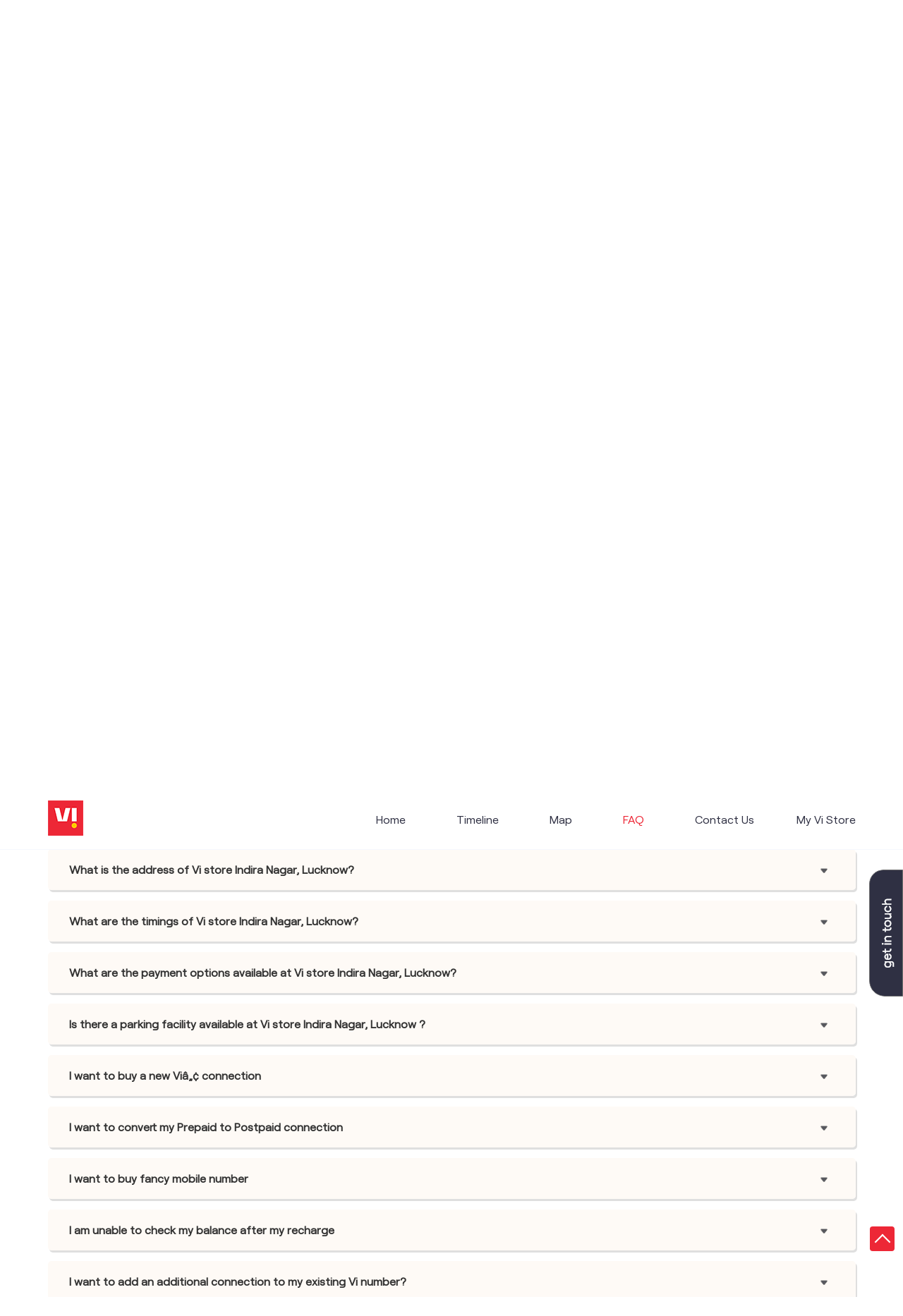

--- FILE ---
content_type: text/html; charset=UTF-8
request_url: https://stores.myvi.in/vi-vodafone-idea-store-vi-store-bhootnath-telecommunications-service-provider-indira-nagar-lucknow-135363/page/faq
body_size: 10461
content:

<!DOCTYPE html><html lang="en"> <head prefix="og: http://ogp.me/ns# fb: http://ogp.me/ns/fb# article: http://ogp.me/ns/article#"> <script> window.SIdataLayer = [{ 'virtualPagePath': '/storefaqs/vi-vodafone-idea-store-vi-store-bhootnath-telecommunications-service-provider-indira-nagar-lucknow-135363?&%3D%3D&&&v=1.123' }]; </script> <script> !function(a, b, c, d, e){a[d] = a[d] || [], a[d].push({"gtm.start":(new Date).getTime(), event:"gtm.js"}); var f = b.getElementsByTagName(c)[0], g = b.createElement(c), h = "dataLayer" != d?"&l=" + d:""; g.async = !0, g.src = "https://www.googletagmanager.com/gtm.js?id=" + e + h, f.parentNode.insertBefore(g, f)}(window, document, "script", "SIdataLayer", "GTM-WCVRQMW"); </script> <meta http-equiv="X-UA-Compatible" content="IE=edge" ><meta name="revisit-after" content="1 days" ><meta name="robots" content="index, follow" ><meta name="googlebot" content="index, follow" ><meta name="rating" content="general" ><meta name="resource-type" content="text/html" ><meta name="copyright" content="© Copyright " ><meta name="distribution" content="Global" ><meta http-equiv="Content-Type" content="text/html; charset=UTF-8" ><link rel="shortcut icon" type="image/png" href="https://cdn4.singleinterface.com/files/outlet/fav_icon/127902/vi_fav_icon_1_png.png" ><link rel="icon" type="image/png" href="https://cdn4.singleinterface.com/files/outlet/fav_icon/127902/vi_fav_icon_1_png.png" ><meta name="Author" content="https://stores.myvi.in/" ><meta name="Created By" content="Vodafone Idea Limited" > <meta name="viewport" content="width=device-width, initial-scale=1.0, minimum-scale=1.0, user-scalable=yes"><title>Vodafone Idea Limited, Indira Nagar | Questions & Answers</title><meta name="description" content="Find the list of Questions &amp; Answers which belongs to Vi - Vodafone Idea Store, Indira Nagar" ><meta name="keywords" content="Vodafone Idea Limited Address, Vodafone Idea Limited location, Vodafone Idea Limited contact, Vodafone Idea Limited phone number, Vodafone Idea Limited Direction, Vodafone Idea Limited Store, Vodafone Idea Limited website,Telecommunications Service Provider,Mobile Network Operator,Internet Service Provider,Telephone Company,Telecommunications Contractor" > <meta name="geo.position" content="26.875951; 80.9838301" > <meta name="geo.placename" content="Vodafone Idea Limited, Indira Nagar, Lucknow" ><meta property="og:url" content="https://stores.myvi.in/vi-vodafone-idea-store-vi-store-bhootnath-telecommunications-service-provider-indira-nagar-lucknow-135363/page/faq" ><meta property="og:type" content="article" ><meta property="fb:app_id" content="776354105718345" ><meta property="og:title" content="Vodafone Idea Limited, Indira Nagar | Questions &amp; Answers" ><meta property="twitter:title" content="Vodafone Idea Limited, Indira Nagar | Questions &amp; Answers" > <meta property="og:description" content="Find the list of Questions &amp; Answers which belongs to Vi - Vodafone Idea Store, Indira Nagar" ><meta name="twitter:description" content="Find the list of Questions &amp; Answers which belongs to Vi - Vodafone Idea Store, Indira Nagar"><meta http-equiv="x-dns-prefetch-control" content="on"><link href="https://stores.myvi.in/" rel="dns-prefetch" ><link href="//cdn4.singleinterface.com" rel="dns-prefetch" ><link href="//cdn5.singleinterface.com" rel="dns-prefetch" ><link href="//cdn6.singleinterface.com" rel="dns-prefetch" ><link href="//maxcdn.bootstrapcdn.com" rel="dns-prefetch" ><link href="//www.google-analytics.com" rel="dns-prefetch" ><link href="//www.singleinterface.com" rel="dns-prefetch" ><link href="//graph.facebook.com" rel="dns-prefetch" ><link href="//fbexternal-a.akamaihd.net" rel="dns-prefetch" ><link href="//csi.gstatic.com" rel="dns-prefetch" ><link href="//fonts.googleapis.com" rel="dns-prefetch" ><link href="//maps.googleapis.com" rel="dns-prefetch" ><link href="//maps.gstatic.com" rel="dns-prefetch" ><link href="//stores.myvi.in" rel="dns-prefetch" > <!-- <link rel="alternate" hreflang="" href="" > --> <!-- <link rel="alternate" hreflang="" href="" > --> <link rel="canonical" href="https://stores.myvi.in/vi-vodafone-idea-store-vi-store-bhootnath-telecommunications-service-provider-indira-nagar-lucknow-135363/page/faq" ><style> img{ width: auto; height: auto; }</style> <link rel="stylesheet" href="https://stores.myvi.in/VendorpageTheme/Enterprise/EThemeForMasterPro/css/bootstrap.min.css?v=7.22" > <link rel="stylesheet" href="https://stores.myvi.in/VendorpageTheme/Enterprise/EThemeForMasterPro/css/slick.min.css?v=7.22" media="print" onload="this.media='all'"> <link rel="stylesheet" href="https://stores.myvi.in/VendorpageTheme/Enterprise/EThemeForViUpdated/css/common.min.css?v=7.22" > <link rel="preload" as="image" href="https://cdn4.singleinterface.com/files/outlet/outlet_facebook_images/outlet_cover_photo/127902/vi_Banner_25_09_23_11_31_05_jpg.jpg"> </head> <body class="faqs ethemeforviupdated"> <input type="hidden" name="data[cache_version]" id="id_cache_version"><nav class="navbar"> <div class="container"> <div class="navbar-header"> <a class="navbar-brand track_logo_event" target="_self" href="https://stores.myvi.in/" title="Vodafone Idea Limited" data-event-click-text="logo" onclick="clickEventGa('faqs', 'brand_website', '135363')"> <img src="https://cdn4.singleinterface.com/files/outlet/logo/127902/vi_logo_1_png.png" alt="Vi - Vodafone Idea Store, Indira Nagar" data-track-event-name="logo" data-track-event-click="Logo click" width=50 height=50 > </a> </div> <div class="mobile-trigger"> <span class="toggle"></span> </div> <div class="navbar-right nav-groups"> <div class="menu-toggle"> <span class="menu-close"></span> </div> <ul class="navber-links"> <li class="nav-item"> <a class=" nav-link" href="https://stores.myvi.in/vi-vodafone-idea-store-vi-store-bhootnath-telecommunications-service-provider-indira-nagar-lucknow-135363/Home"> <span>Home</span> </a> </li> <li class="nav-item"> <a class=" nav-link" href="https://stores.myvi.in/vi-vodafone-idea-store-vi-store-bhootnath-telecommunications-service-provider-indira-nagar-lucknow-135363/Timeline"> <span>Timeline</span> </a> </li> <li class="nav-item"> <a class = "nav-link " href="https://stores.myvi.in/vi-vodafone-idea-store-vi-store-bhootnath-telecommunications-service-provider-indira-nagar-lucknow-135363/Map"> <span>Map</span> </a> </li> <li class="nav-item"> <a class="nav-link active" href="https://stores.myvi.in/vi-vodafone-idea-store-vi-store-bhootnath-telecommunications-service-provider-indira-nagar-lucknow-135363/page/faq"> <span>FAQ</span> </a> </li> <li class="nav-item"> <a class="nav-link " href="https://stores.myvi.in/vi-vodafone-idea-store-vi-store-bhootnath-telecommunications-service-provider-indira-nagar-lucknow-135363/Contact-Us"> <span>Contact Us</span> </a> </li> <!-- more menu --> </ul> <ul class="nav-right"> <li class="nav-item"> <a class = "nav-link" href="https://stores.myvi.in/?lat=26.875951&long=80.9838301" title="My Vi Store" onclick="clickEventGa('faqs', 'storelocator', '135363')"> <span class="sprite-icon social-icon nearby"></span> <span>My Vi Store</span></a> </li> </ul> </div> </div></nav><main> <div class="breadcrumb-wrapper header-breadcrumb"> <div class="container"> <div class="row"> <div class="col-md-12"> <ol id="breadcrumb" class="list-unstyled breadcrumb"> <li class="breadcrumb-item"> <a class="ga-id breadcrumb_text_class" href="https://stores.myvi.in/?lat=26.875951&long=80.9838301" title="Vi (Vodafone Idea) Stores near me" data-page-name="faqs" data-ga-type="storelocator" data-outlet-id="135363" onclick="clickEventGa('faqs', 'bd_storelocator', '135363')"> <span>Vi (Vodafone Idea) Stores near me</span> </a> </li> <li class="breadcrumb-item"> <a data-page-name="faqs" title="Vi (Vodafone Idea) Stores in Uttar Pradesh" data-ga-type="state" data-outlet-id="135363" class="state-link ga-id breadcrumb_text_class" onclick="clickEventGa('faqs', 'bd_state', '135363')" href="https://stores.myvi.in/location/uttar-pradesh"> <span>Vi (Vodafone Idea) Stores in Uttar Pradesh</span> </a> </li> <li class="breadcrumb-item"> <a data-page-name="faqs" title="Vi (Vodafone Idea) Stores in Lucknow" data-ga-type="city" data-outlet-id="135363" class="state-link ga-id breadcrumb_text_class" onclick="clickEventGa('faqs', 'bd_city', '135363')" href="https://stores.myvi.in/location/uttar-pradesh/lucknow"> <span>Vi (Vodafone Idea) Stores in Lucknow</span> </a> </li> <li class="breadcrumb-item active" aria-current="page"> <span>Vi (Vodafone Idea) Stores in Indira Nagar</span> </li> </ol> </div> </div> </div></div> <div class="container intro-section"> <div class="row"> <div class="col-md-6 col-block"> <input type="hidden" id="prv" value="https://stores.myvi.in/VendorpageTheme/Enterprise/EThemeForViUpdated/images/prevew.png" ><input type="hidden" id="nx" value="https://stores.myvi.in/VendorpageTheme/Enterprise/EThemeForViUpdated/images/next.png" ><div style="display: none;"> <span>26.875951</span> <span>80.9838301</span></div> <div class="intro"> <div class="card"> <h1 class="card-header heading" id="speakableIntro" title="Vodafone Idea Limited - Indira Nagar, Lucknow"> Vi - Vodafone Idea Store </h1> <div class="card-body" id="speakableIntroContent"> <ul class="list-unstyled info-group"> <li class="info-card info-business"> <span class="info-icon"> <span class="sprite-icon intro-icon icn-business"></span> </span> <div class="info-text"> <span> Vi Store Bhootnath</span> </div> </li> <li class="intro-rating info-card"> <div class="card rating-card "> <div class="card-header"> <h3 class="sub-heading"> <span class="sprite-icon service-icon icn-rating"></span> <span class="title">Store Ratings</span> </h3> </div> <div class="card-body"> <ul class="list-unstyled rating"> <li><span class="rating-star rating_full"></span></li><li><span class="rating-star rating_full"></span></li><li><span class="rating-star rating_full"></span></li><li><span class="rating-star rating_full"></span></li><li><span class="rating-star rating_empty"></span></li> <li><span class="rating_text">4.1</span></li> </ul> </div> </div> <div class="review-action"> <a class="btn" href="https://search.google.com/local/reviews?placeid=ChIJ_8KrIQpYmTkRq0PbPKc9Pqs" target="_blank" title="View all reviews on our Google Plus page" onclick="clickEventGa('faqs', 'view_all_review', '135363')">Read Reviews</a> </div> </li> <li class="info-card info-address"> <span class="info-icon"> <span class="sprite-icon intro-icon icn-address"></span> </span> <div class="info-text"> <span>No B1002, Bhoothnath Market, B Block</span><br><span><span>Indira Nagar</span></span><br><span class='merge-in-next'><span>Lucknow</span><span> - </span><span>226016</span></span> </div> </li> <li class="info-card info-landmark"> <span class="info-icon"> <span class="sprite-icon intro-icon icn-landmark"></span> </span> <div class="info-text manage-space"> Opposite Tanishq Showroom </div> </li> <li class="info-card call-us"> <span class="info-icon"> <span class="sprite-icon intro-icon icn-phone"></span> </span> <div class="info-text"> <a href="tel:+918879149349" onclick="clickEventGa('faqs', 'click_to_call', '135363')"> +918879149349 </a> </div> </li> <li class="info-card info-card-timing"> <span class="info-icon"> <span class="sprite-icon intro-icon icn-time"></span> </span> <ul class="info-text list-unstyled"> <li class="store-clock intro-hours dropdown "> <span class="time_open arrow-btn">Opens at 10:00 AM</span> <ul class="dropdown-list"> <li> <span class="first-text">Thu</span> <span class="info-text">10:00 AM - 08:00 PM</span> </li> <li> <span class="first-text">Fri</span> <span class="info-text">10:00 AM - 08:00 PM</span> </li> <li> <span class="first-text">Sat</span> <span class="info-text">10:00 AM - 08:00 PM</span> </li> <li> <span class="first-text">Sun</span> <span class="info-text closed_outlet">Closed</span> </li> </ul> </li> </ul> </li> <li class="info-card cot-st"> <span class="info-icon"> <span class="sprite-icon intro-icon icn-main-cot"></span> </span> <div class="category-services info-text"> <div class="intro-services one"> <span class="sprite-icon icon-service"></span> <span> Vi Store </span> </div> </div> </li> <li class="info-card call-direction"> <a href="tel:+918879149349" class="action-call action-icon" onclick="clickEventGa('faqs', 'click_to_call', '135363')"> <span class="sprite-icon cta-phone"></span> <span>Call</span> </a> <a href="https://maps.google.com/maps?cid=12339367817531573163" target="_blank" class="action-direction action-icon" onclick="clickEventGa('faqs', 'directions', '135363')"> <span class="sprite-icon cta-direction"></span> <span>Get Directions</span> </a> </li> </ul></div></div></div> </div> <div class="col-md-6 col-block"> <div class="store-information"> <div class="panel-group" id="storeInfoPanel" role="tablist" aria-multiselectable="true"> <div class="panel panel-default"> <div class="panel-heading" id="panel1"> <h3 class="panel-title"> <a data-toggle="collapse" href="#storeInfo1" data-parent="#storeInfoPanel" aria-expanded="false" class="active collapsed"> Rating & Reviews </a> </h3> </div> <div id="storeInfo1" class="panel-collapse collapse active" role="tabpanel" data-parent="#storeInfoPanel"> <div class="panel-body"> <div class="card rating-card dyn_with_review"> <div class="card-body"> <div class="store-rating"> <ul class="list-unstyled rating"> <li><span class="rating_text">4.1</span></li> <li><span class="rating-star rating_full"></span></li><li><span class="rating-star rating_full"></span></li><li><span class="rating-star rating_full"></span></li><li><span class="rating-star rating_full"></span></li><li><span class="rating-star rating_empty"></span></li> </ul> <a class="btn float-right view-all" href="https://search.google.com/local/reviews?placeid=ChIJ_8KrIQpYmTkRq0PbPKc9Pqs" target="_blank" title="View all reviews on our Google Plus page">View All</a> </div> </div> </div> <ul class="list-unstyled review-list"> <li class="review-list-item"> <div class="store-review-info"> <div class="review-user"> Deepak Kavat </div> <ul class="list-unstyled rating"> <li><span class="rating-star rating_full"></span></li><li><span class="rating-star rating_full"></span></li><li><span class="rating-star rating_full"></span></li><li><span class="rating-star rating_full"></span></li><li><span class="rating-star rating_full"></span></li> </ul> <div class="review-time"> <span class="mini-heading">Posted on</span> <span class="posted-time">13-12-2025</span> </div> </div> <p class="rated-text">Nice</p> </li> <li class="review-list-item"> <div class="store-review-info"> <div class="review-user"> Pritam Yadav </div> <ul class="list-unstyled rating"> <li><span class="rating-star rating_full"></span></li><li><span class="rating-star rating_full"></span></li><li><span class="rating-star rating_full"></span></li><li><span class="rating-star rating_full"></span></li><li><span class="rating-star rating_full"></span></li> </ul> <div class="review-time"> <span class="mini-heading">Posted on</span> <span class="posted-time">02-12-2025</span> </div> </div> <p class="rated-text">I have great experience at store</p> </li> </ul> <div class="card reivew_card"> <div class="card-body review review-submit"> <ul class="list-unstyled"> <li class="review-action"> <a onclick="clickEventGa('faqs', 'submit_your_review', '135363')" class="btn btn-o-primary" title="Submit your review on our Google Plus page" target="_blank" href="https://search.google.com/local/writereview?placeid=ChIJ_8KrIQpYmTkRq0PbPKc9Pqs" data-track-event-click="Submit a Review">Submit a Review</a> </li> </ul> </div> </div> </div> </div> </div> <div class="panel panel-default"> <div class="panel-heading" id="panel2"> <h3 class="panel-title"> <a data-toggle="collapse" href="#storeInfo2" data-parent="#storeInfoPanel" aria-expanded="false" class="collapsed"> Parking Options </a> </h3> </div> <div id="storeInfo2" class="panel-collapse collapse" role="tabpanel" data-parent="#storeInfoPanel"> <div class="panel-body"> <div class="card parking-option about-card"> <div class="card-header"> <h3 class="sub-heading" id="speakableParkingOptions"> <span class="sprite-icon service-icon icn-parking"></span> <span class="title">Parking Options</span> </h3> </div> <div class="card-body" id="speakableParkingOptionsContent"> <ul class="list-unstyled service-list"> <li> <span class="list-icon"></span> <span class="list-text">Free parking on site</span> </li> </ul> </div> </div> </div> </div> </div> <div class="panel panel-default"> <div class="panel-heading" id="panel3"> <h3 class="panel-title"> <a data-toggle="collapse" href="#storeInfo3" data-parent="#storeInfoPanel" aria-expanded="false" class="collapsed"> Payment Methods </a> </h3> </div> <div id="storeInfo3" class="panel-collapse collapse" role="tabpanel" data-parent="#storeInfoPanel"> <div class="panel-body"> <div class="card payment-method about-card"> <div class="card-header"> <h3 class="sub-heading" id="speakablePaymentMethod"> <span class="sprite-icon service-icon icn-payment"></span> <span class="title">Payment Methods</span> </h3> </div> <div class="card-body" id="speakablePaymentMethodContent"> <ul class="list-unstyled service-list"> <li class="Cash"> <span class="list-icon"></span> <span class="list-text">Cash</span> </li> <li class="CreditCard"> <span class="list-icon"></span> <span class="list-text">Credit Card</span> </li> <li class="DebitCard"> <span class="list-icon"></span> <span class="list-text">Debit Card</span> </li> <li class="MasterCard"> <span class="list-icon"></span> <span class="list-text">Master Card</span> </li> <li class="Visa"> <span class="list-icon"></span> <span class="list-text">Visa</span> </li> </ul> </div> </div> </div> </div> </div> <div class="panel panel-default"> <div class="panel-heading" id="panel4"> <h3 class="panel-title"> <a data-toggle="collapse" href="#storeInfo4" data-parent="#storeInfoPanel" aria-expanded="false" class="collapsed"> Nearby Locality </a> </h3> </div> <div id="storeInfo4" class="panel-collapse collapse" role="tabpanel" data-parent="#storeInfoPanel"> <div class="panel-body"> <div class="card nearby-locality"> <div class="card-header"> <h3 class="sub-heading"> <span class="sprite-icon service-icon icn-nearby"></span> <span class="title">Nearby Locality</span> </h3> </div> <div class="card-body custom-tags"> <span class="badge badge-pill badge-light"> <a href="https://stores.myvi.in/?search=Church+Road%2C+Lucknow%2C+226016" onclick="clickEventGa('faqs', 'nearby_locality', '135363')">Church Road</a> </span> <span class="badge badge-pill badge-light"> <a href="https://stores.myvi.in/?search=Sector+5%2C+Lucknow%2C+226016" onclick="clickEventGa('faqs', 'nearby_locality', '135363')">Sector 5</a> </span> <span class="badge badge-pill badge-light"> <a href="https://stores.myvi.in/?search=Indira+Nagar%2C+Lucknow%2C+226016" onclick="clickEventGa('faqs', 'nearby_locality', '135363')">Indira Nagar</a> </span> </div> </div> </div> </div> </div> </div> </div> </div> <div class="col-md-12"> <div class="offer-area"> <img fetchpriority="high" loading="eager" decoding="async" src="https://cdn4.singleinterface.com/files/outlet/outlet_facebook_images/outlet_cover_photo/127902/vi_Banner_25_09_23_11_31_05_jpg.jpg" title="Vodafone Idea Limited - Indira Nagar, Lucknow" data-adobe-track-event-name="TRACK_EVENT_BANNER_INTERACTION" data-track-event-component="Banner" data-track-event-uid="N/A" alt="Vodafone Idea Limited - Indira Nagar, Lucknow" width=1145 height=375 > </div> </div> </div> </div> <div id="scrollTill"></div> <div class="frequently-wraper"> <div class="container"> <div class="row"> <div class="col-md-12"> <h3 class="section-heading"><span class="line-behind">Frequently Asked Questions (FAQS)</span></h3> <div class="panel-group" id="accordion" role="tablist" aria-multiselectable="true"> <div class="panel panel-default"> <div class="panel-heading" id="panel176"> <h4 class="panel-title"><a data-toggle="collapse" href="#faq176" data-parent="#accordion" aria-expanded="false" class="collapsed"><span>What is the address of Vi store Indira Nagar, Lucknow? </span> </a></h4> </div> <div id="faq176" class="panel-collapse collapse" role="tabpanel" data-parent="#accordion"> <div class="panel-body"> <ul class="brand-links custome-list list-unstyled"> <li>Vi store Indira Nagar, Lucknow is located at the following address: No B1002, Bhoothnath Market, B Block Indira Nagar Lucknow-226016</li> </ul> </div> </div> </div> <div class="panel panel-default"> <div class="panel-heading" id="panel177"> <h4 class="panel-title"><a data-toggle="collapse" href="#faq177" data-parent="#accordion" aria-expanded="false" class="collapsed"><span>What are the timings of Vi store Indira Nagar, Lucknow? </span> </a></h4> </div> <div id="faq177" class="panel-collapse collapse" role="tabpanel" data-parent="#accordion"> <div class="panel-body"> <ul class="brand-links custome-list list-unstyled"> <li>Vi store Indira Nagar, Lucknow working hours: Monday (10:00 AM-08:00 PM),Tuesday (10:00 AM-08:00 PM),Wednesday (10:00 AM-08:00 PM),Thursday (10:00 AM-08:00 PM),Friday (10:00 AM-08:00 PM),Saturday (10:00 AM-08:00 PM)</li> </ul> </div> </div> </div> <div class="panel panel-default"> <div class="panel-heading" id="panel178"> <h4 class="panel-title"><a data-toggle="collapse" href="#faq178" data-parent="#accordion" aria-expanded="false" class="collapsed"><span>What are the payment options available at Vi store Indira Nagar, Lucknow? </span> </a></h4> </div> <div id="faq178" class="panel-collapse collapse" role="tabpanel" data-parent="#accordion"> <div class="panel-body"> <ul class="brand-links custome-list list-unstyled"> <li>You can pay via Cash, Credit Card, Debit Card, Master Card, Visa at Vi store Indira Nagar, Lucknow</li> </ul> </div> </div> </div> <div class="panel panel-default"> <div class="panel-heading" id="panel179"> <h4 class="panel-title"><a data-toggle="collapse" href="#faq179" data-parent="#accordion" aria-expanded="false" class="collapsed"><span>Is there a parking facility available at Vi store Indira Nagar, Lucknow ? </span> </a></h4> </div> <div id="faq179" class="panel-collapse collapse" role="tabpanel" data-parent="#accordion"> <div class="panel-body"> <ul class="brand-links custome-list list-unstyled"> <li>Yes, parking is available</li> </ul> </div> </div> </div> <div class="panel panel-default"> <div class="panel-heading" id="panel180"> <h4 class="panel-title"><a data-toggle="collapse" href="#faq180" data-parent="#accordion" aria-expanded="false" class="collapsed"><span>I want to buy a new Viâ„¢ connection </span> </a></h4> </div> <div id="faq180" class="panel-collapse collapse" role="tabpanel" data-parent="#accordion"> <div class="panel-body"> <ul class="brand-links custome-list list-unstyled"> <li>To get a new Vi postpaid SIM with VIP number of your choice with the best postpaid plan, visit your nearest Vi store or Retail store. Please carry a valid Identity Proof and Address Proof with you.</li> </ul> </div> </div> </div> <div class="panel panel-default"> <div class="panel-heading" id="panel181"> <h4 class="panel-title"><a data-toggle="collapse" href="#faq181" data-parent="#accordion" aria-expanded="false" class="collapsed"><span>I want to convert my Prepaid to Postpaid connection </span> </a></h4> </div> <div id="faq181" class="panel-collapse collapse" role="tabpanel" data-parent="#accordion"> <div class="panel-body"> <ul class="brand-links custome-list list-unstyled"> <li>Explore a whole new world with benefits with Vi Postpaid! No Daily Data Limits, 200GB Data Rollover, Loads of entertainment &amp; much more! Visit your nearest Vi store to switch your Prepaid no. to Postpaid. Please carry your valid Identity Proof and Address Proof with you.</li> </ul> </div> </div> </div> <div class="panel panel-default"> <div class="panel-heading" id="panel182"> <h4 class="panel-title"><a data-toggle="collapse" href="#faq182" data-parent="#accordion" aria-expanded="false" class="collapsed"><span>I want to buy fancy mobile number </span> </a></h4> </div> <div id="faq182" class="panel-collapse collapse" role="tabpanel" data-parent="#accordion"> <div class="panel-body"> <ul class="brand-links custome-list list-unstyled"> <li>You can choose from a wide range of mobile numbers! Select your favorite/fancy mobile number based on your interest by visiting your nearest Vi store</li> </ul> </div> </div> </div> <div class="panel panel-default"> <div class="panel-heading" id="panel183"> <h4 class="panel-title"><a data-toggle="collapse" href="#faq183" data-parent="#accordion" aria-expanded="false" class="collapsed"><span>I am unable to check my balance after my recharge </span> </a></h4> </div> <div id="faq183" class="panel-collapse collapse" role="tabpanel" data-parent="#accordion"> <div class="panel-body"> <ul class="brand-links custome-list list-unstyled"> <li>1) It may take up to 30 minutes for your recharge benefits to reflect in your account. <br > 2) You can download Vi App and check your recharge status by clicking on Recharge and more &gt;&gt; History</li> </ul> </div> </div> </div> <div class="panel panel-default"> <div class="panel-heading" id="panel184"> <h4 class="panel-title"><a data-toggle="collapse" href="#faq184" data-parent="#accordion" aria-expanded="false" class="collapsed"><span>I want to add an additional connection to my existing Vi number? </span> </a></h4> </div> <div id="faq184" class="panel-collapse collapse" role="tabpanel" data-parent="#accordion"> <div class="panel-body"> <ul class="brand-links custome-list list-unstyled"> <li>Vi offers Family plans where you can add additional numbers of your family &amp; friends and get great offers. Visit your nearest Vi store to know more or log on to Vi App <a href="https://viapp.onelink.me/bSC3/5b6bfac2" onclick="clickEventGa('faqs', 'external_link', '135363')" target="_blank" rel="noopener">Playstore</a> &amp; apple store <a href="https://viapp.onelink.me/bSC3/5b6bfac2" onclick="clickEventGa('faqs', 'external_link', '135363')" target="_blank" rel="noopener">Apple Store</a></li> </ul> </div> </div> </div> <div class="panel panel-default"> <div class="panel-heading" id="panel185"> <h4 class="panel-title"><a data-toggle="collapse" href="#faq185" data-parent="#accordion" aria-expanded="false" class="collapsed"><span>I want to check my balance online? </span> </a></h4> </div> <div id="faq185" class="panel-collapse collapse" role="tabpanel" data-parent="#accordion"> <div class="panel-body"> <ul class="brand-links custome-list list-unstyled"> <li>1) You can download Vi App from Playstore <a href="https://viapp.onelink.me/bSC3/5b6bfac2" onclick="clickEventGa('faqs', 'external_link', '135363')" target="_blank" rel="noopener">Playstore</a> or Apple Store <a href="https://viapp.onelink.me/bSC3/5b6bfac2" onclick="clickEventGa('faqs', 'external_link', '135363')" target="_blank" rel="noopener">Apple Store</a> and view your balance on the home screen.<br > 2) Alternatively, you can dial *199# and check your recharge balance.</li> </ul> </div> </div> </div> </div> </div> </div> </div></div></main><footer> <div class="section store-information footer-information"> <div class="container"> <div class="row footer-information" id="footerInfoPanel"> <div class="col-lg-2"> <div class="panel panel-default"> <div class="panel-heading" id="footerPanel1"> <h3 class="panel-title"> <a data-toggle="collapse" href="#footerInfo1" data-parent="#footerInfoPanel" aria-expanded="false" class="active collapsed"> Categories </a> </h3> </div> <div id="footerInfo1" class="panel-collapse collapse active" role="tabpanel" data-parent="#footerInfoPanel"> <div class="panel-body"> <div class="card category"> <div class="card-header"> <h3 class="sub-heading" id="speakableCategories"> <span class="sprite-icon service-icon icn-categories"></span> <span class="title"> Categories</span> </h3> </div> <div class="card-body" id="speakableCategoriesContent"> <span class="badge badge-pill badge-light">Telecommunications Service Provider</span> <span class="badge badge-pill badge-light">Mobile Network Operator</span> <span class="badge badge-pill badge-light">Internet Service Provider</span> <span class="badge badge-pill badge-light">Telephone Company</span> <span class="badge badge-pill badge-light">Telecommunications Contractor</span> </div> </div> </div> </div> </div> </div> <div class="col-lg-3"> <div class="panel panel-default"> <div class="panel-heading other_stores" id="footerPanel2"> <h3 class="panel-title"> <a data-toggle="collapse" href="#footerInfo2" data-parent="#footerInfoPanel" aria-expanded="false" class="collapsed"> other Vodafone Idea Limited stores </a> </h3> </div> <div id="footerInfo2" class="panel-collapse collapse active" role="tabpanel" data-parent="#footerInfoPanel"> <div class="panel-body"> <div class="card other-store"> <div class="card-header"> <h3 class="sub-heading" id="speakableOtherStores"> <span class="sprite-icon service-icon icn-other"></span> <span class="title">Other Stores of Vodafone Idea Limited</span> </h3> </div> <div class="card-body" id="speakableOtherStoresContent"> <ul class="list-unstyled service-list"> <li><span>Vodafone Idea Limited stores in</span> <a onclick="clickEventGa('faqs', 'state', '135363')" href="https://stores.myvi.in/location/uttar-pradesh"> Uttar Pradesh </a> </li> <li><span>Vodafone Idea Limited stores in</span> <a onclick="clickEventGa('faqs', 'city', '135363')" href="https://stores.myvi.in/location/uttar-pradesh/lucknow"> Lucknow </a> </li> </ul> </div></div> </div> </div> </div> <div class="panel panel-default"> <div class="panel-heading" id="footerPanel3"> <h3 class="panel-title"> <a data-toggle="collapse" href="#footerInfo3" data-parent="#footerInfoPanel" aria-expanded="false" class="collapsed"> Plus Code </a> </h3> </div> <div id="footerInfo3" class="panel-collapse collapse active" role="tabpanel" data-parent="#footerInfoPanel"> <div class="panel-body"> <div class="card other-stores pluscode-location"> <div class="card-header"> <h3 class="sub-heading" id="speakablePluscode"> <span class="sprite-icon service-icon icn-pluscode"></span><span class="title"> Get Direction To Vodafone Idea Limited</span> </h3> </div> <div class="card-body" id="speakablePluscodeContent"> <ul class="list-unstyled service-list"> <li> <div class="pluscode-location-item"><a target="_blank" rel="noopener noreferrer" onclick="clickEventGa('faqs', 'pluscode', '135363')" class="state-link" href="https://plus.codes/7MR2VXGM+9G" data-track-event-section-title="Branch Information" data-track-event-sub-section-title="Get Direction To Vodafone Idea Limited">7MR2VXGM+9G </a></div> <div class="pluscode-location-item"><a target="_blank" rel="noopener noreferrer" onclick="clickEventGa('faqs', 'pluscode', '135363')" class="state-link" href="https://plus.codes/7MR2VXGM+9G" data-track-event-section-title="Branch Information" data-track-event-sub-section-title="Get Direction To Vodafone Idea Limited"> Lucknow, Uttar Pradesh, India </a></div> </li> <li> <a aria-label="Get Direction" href="https://plus.codes/7MR2VXGM+9G" target="_blank" rel="noopener noreferrer" onclick="clickEventGa('faqs', 'directions', '135363')" data-track-event-click="Directions" data-track-event-section-title="Branch Information" data-track-event-sub-section-title="Get Direction To Vodafone Idea Limited"> <span class="common-sprite icn-get-dir-icon"></span> </a> </li> </ul> </div></div> </div> </div> </div> </div> <div class="col-lg-7"> <div class="panel panel-default"> <div class="panel-heading" id="footerPanel5"> <h3 class="panel-title"> <a data-toggle="collapse" href="#footerInfo5" data-parent="#footerInfoPanel" aria-expanded="false" class="collapsed"> Tags </a> </h3> </div> <div id="footerInfo5" class="panel-collapse collapse active" role="tabpanel" data-parent="#footerInfoPanel"> <div class="panel-body"> <div class="card tag"> <div class="card-header"> <h3 class="sub-heading" id="speakableTags"> <span class="sprite-icon service-icon icn-tags"></span> <span class="title">Tags</span> </h3> </div> <div class="card-body" id="speakableTagsContent"> <span class="badge badge-pill badge-light">mobile recharge </span> <span class="badge badge-pill badge-light">mobile store</span> <span class="badge badge-pill badge-light">online mobile recharge</span> <span class="badge badge-pill badge-light">online mobile shopping</span> <span class="badge badge-pill badge-light">port mobile number</span> <span class="badge badge-pill badge-light">port number</span> <span class="badge badge-pill badge-light">port sim</span> <span class="badge badge-pill badge-light">recharge online</span> <span class="badge badge-pill badge-light">recharge prepaid</span> <span class="badge badge-pill badge-light">sim port number</span> <span class="badge badge-pill badge-light">unlimited wifi plans for home</span> <span class="badge badge-pill badge-light">Smartphones near me</span> <span class="badge badge-pill badge-light">vi online recharge</span> <span class="badge badge-pill badge-light">vi postpaid customer care number</span> <span class="badge badge-pill badge-light">SIM Exchange</span> <span class="badge badge-pill badge-light">Website Builder</span> <span class="badge badge-pill badge-light">vodafone data plans</span> <span class="badge badge-pill badge-light">vodafone recharge online prepaid</span> <span class="badge badge-pill badge-light">wifi plans</span> <span class="badge badge-pill badge-light">Telecommunications Service Provider</span> <span class="badge badge-pill badge-light">Mobile Network Operator</span> <span class="badge badge-pill badge-light">Internet Service Provider</span> </div> </div> </div> </div> </div> </div> </div> </div> </div> <div class="brand-footer"> <div class="container"> <div class="row"> <div class="col-md-12 col-lg-4"> </div> <div class="col-md-12 col-lg-4"> <div class="social-icons"> <a class="sprite-icon social-icon google" rel="nofollow noopener noreferrer" href="https://maps.google.com/maps?cid=12339367817531573163" title="Visit us on Google" target="_blank" onclick="clickEventGa('faqs', 'google_plus_page_national_url', '135363')" data-track-event-click="Footer social link google"></a> <a class="sprite-icon social-icon twitter" rel="nofollow noopener noreferrer" href="https://twitter.com/ViCustomerCare" title="Follow Vodafone Idea Limited on Twitter" target="_blank" onclick="clickEventGa('faqs', 'twitter_handle', '135363')" data-track-event-click="Footer social link twitter"></a> <a class="sprite-icon social-icon social-icon linkedin" rel="nofollow noopener noreferrer" href="https://www.linkedin.com/company/vodafone-idea-limited" title="Follow Vodafone Idea Limited on Linkedin" target="_blank" onclick="clickEventGa('faqs', 'linkedin', '135363')" data-track-event-click="Footer social link linkedin"></a> <a class="sprite-icon social-icon youtube" rel="nofollow noopener noreferrer" href="https://www.youtube.com/channel/UCHLTL1DEP_zelqLvUlYaV8Q" title="Follow Vodafone Idea Limited on Youtube" target="_blank" onclick="clickEventGa('faqs', 'youtube_channel_url', '135363')" data-track-event-click="Footer social link Youtube"></a> <a class="sprite-icon social-icon websiteurl" rel="nofollow noopener noreferrer" href="https://www.myvi.in?utm_source=store_locator&utm_medium=brand_website" title="Brand Website" target="_blank" onclick="clickEventGa('faqs', 'brand_website', '135363')" data-track-event-click="Footer menu brand website"></a> </div> </div> </div> </div> </div></footer><div class='nav-overlay'></div><div class="scrollTop"> <span id="scroll" title="Scroll to Top" class="top-to-bck-store"> <span></span> </span></div> <div class="desktop service-buttons"> <ul> <li> <a data-target="#scrollTillForm_1" onclick="clickEventGa('faqs', 'external_link', '135363')" class="scrollLink ga-id" href="https://bit.ly/3EBhITH?utm_source=dealer_locator&utm_medium=external_link" target="_blank" data-page-name="faqs" data-ga-type="https://cdn4.singleinterface.com/files/banner_images/127902/3365_1672651428_29761668670398Group2389.png" data-outlet-id="135363" data-track-event-click="External Link"> <img src="https://cdn4.singleinterface.com/files/banner_images/127902/3365_1672651428_29761668670398Group2389.png" alt="" title="" width="42" height="201"> </a> </li> </ul> </div> <div class="service-buttons1 mobile service-count-1"> <ul> <li data-target="#scrollTillForm_1" class="scrollLink li-for-external-link-responsive-count-1"> <a href="https://bit.ly/3EBhITH?utm_source=dealer_locator&utm_medium=external_link" onclick="clickEventGa('faqs', 'external_link', '135363')" target="_blank"> <img src="https://cdn4.singleinterface.com/files/banner_images/127902/8375_1672653162_unnamed2.png" alt="" title="" width="320" height="32"> </a> </li> </ul> </div> <div class="chatwithcharmenu"> <div class="chatwithus ext-link"> </div> </div> <input id="jsCurrentPageControllerAction" type="hidden" value="js/enterprises-faqs" ><input id="jsSiteRedirectFlag" type="hidden" value="1" ><input id="jsLiveWebsiteUrl" type="hidden" value="https://stores.myvi.in/" ><input id="jsSiWebsiteUrl" type="hidden" value="https://preprod.singleinterface.com/" ><input id="jsMasterOutletId" type="hidden" value="127902" ><input id="jsProductId" type="hidden" value="" ><input id="jsCategoryId" type="hidden" value="" ><input id="jsOfferId" type="hidden" value="" ><input id="jsPageName" type="hidden" value="faqs" ><input id="jsPageNameMd5" type="hidden" value="6da8c9e2732fa8d24c7da01bbacdd3de" ><input id="jsGeoServiceProvider" type="hidden" value="" > <input id="jsTrackingPageUrl" type="hidden" value="https://stores.myvi.in//sendTrackingInfo.php" ><input id="jsMsgGeolocationNotSupported" type="hidden" value="Geolocation is not supported by this browser." ><input id="jsWebsiteHostedOnClientSide" type="hidden" value="0" ><input id="jsSearchType" type="hidden" value="search_by_state_with_custom_locality_or_auto_complete_pro" ><input id="jsMapServiceProvider" type="hidden" value="locationiq" ><input id="jsThemeDir" type="hidden" value="ethemeforviupdated" ><input id="jsIdeaAppSucessfulMsg" type="hidden" value="SMS sent." ><input id="jsBannerAndOfferAvailableStatus" type="hidden" value="banners" ><input id="jsGoogleMapApiKey" type="hidden" value="pk.77133daa29540cb6fefde4c2e748117b" ><input id="jsMapMyIndiaApiKey" type="hidden" value="pk.77133daa29540cb6fefde4c2e748117b" ><input id="jsLocalityEnablePlaceHolder" type="hidden" value="e.g. Connaught Place" ><input id="jsLocalityEnableTitle" type="hidden" value="Please enter locality e.g. Connaught Place" ><input id="jsLocalityDisablePlaceHolder" type="hidden" value="Please select city first" ><input id="jsRadiusEnableStatus" type="hidden" value="Please select radius" ><input id="jsRadiusDisableStatus" type="hidden" value="Please enter locality first" ><input id="jsCityDisableStatus" type="hidden" value="Please select state first" ><input id="jsStateEnableStatus" type="hidden" value="All" ><input id="jsStateEnableTitleStatus" type="hidden" value="Please select state" ><input id="jsIsResponsive" type="hidden" value="0" ><input id="jsCityEableStatus" type="hidden" value="Please select city" ><input id="jsStateDisableStatus" type="hidden" value="Please remove search nearby text first" ><input id="jsBannersCount" type="hidden" value="6" ><input id="jsOfferCount" type="hidden" value="0" ><input id="jsContactUsPageDoWeNeedToResetCaptcha" type="hidden" value="" ><input id="jsSearchSelectedState" type="hidden" value="" ><input id="jsSearchSelectedCity" type="hidden" value="" ><input id="jsSearchSelectedLocality" type="hidden" value="" ><input id="jsCurrentThemeMasterOutletid" type="hidden" value="127902" > <input id="storeName" type="hidden" value="Vi - Vodafone Idea Store" > <input id="location" type="hidden" value="No B1002, Bhoothnath Market,B Block,Indira Nagar,Opposite Tanishq Showroom,Lucknow,Uttar Pradesh,226016" > <input id="jsOutletId" type="hidden" value="135363" > <input id="jsMapPageUrl" type="hidden" value="https://stores.myvi.in/vi-vodafone-idea-store-vi-store-bhootnath-telecommunications-service-provider-indira-nagar-lucknow-135363/Map" > <input id="jsOutletLatitude" type="hidden" value="26.875951" > <input id="jsOutletLongitude" type="hidden" value="80.9838301" > <input id="jsGoogleMapPositionIconUrl" type="hidden" value="https://stores.myvi.in/VendorpageTheme/Enterprise/EThemeForViUpdated/images/map-icon.png" > <input id="jsMapMarkerTitle" type="hidden" value="Vi - Vodafone Idea Store, Indira Nagar, Lucknow" > <input id="jsLocationInterestStatus" type="hidden" value="" ><input id="jsLoadRecaptcha" type="hidden" value=""> <input id="jsMapInfoWindowContentJsonEncoded" type="hidden" value="&lt;div class=&quot;info-window-popup&quot;&gt; &lt;div class=&quot;info-window-header&quot;&gt; &lt;span class=&quot;logo-icon-store&quot;&gt;&lt;/span&gt; &lt;span&gt;Vi - Vodafone Idea Store&lt;/span&gt; &lt;/div&gt; &lt;div class=&quot;info-window-content&quot;&gt;
&lt;div class=&quot;info-window-item&quot;&gt;No B1002, Bhoothnath Market, B Block &lt;/div&gt;
&lt;div class=&quot;info-window-item&quot;&gt;Indira Nagar &lt;/div&gt;
&lt;div class=&quot;info-window-item&quot;&gt;Lucknow - 226016 &lt;/div&gt;
&lt;div class=&quot;info-window-item&quot;&gt;Opposite Tanishq Showroom &lt;/div&gt; &lt;div class=&quot;info-window-item&quot;&gt; +918879149349 &lt;/div&gt; &lt;div class=&quot;info-window-item timeShow&quot;&gt; Opens at 10:00 AM &lt;/div&gt; &lt;div class=&quot;info-window-item&quot;&gt; &lt;div class=&quot;outlet-category&quot;&gt; &lt;span&gt; Vi Store &lt;/span&gt; &lt;/div&gt; &lt;/div&gt; &lt;div class=&quot;outlet-actions&quot;&gt; &lt;a class=&quot;btn btn-map&quot; href=&quot;https://stores.myvi.in/vi-vodafone-idea-store-vi-store-bhootnath-telecommunications-service-provider-indira-nagar-lucknow-135363/Map&quot; onclick=&quot;clickEventGa(&amp;#039;faqs&amp;#039;, &amp;#039;map&amp;#039;, &amp;#039;135363&amp;#039;)&quot; data-track-event-click=&quot;Map&quot; data-track-event-business-name=&quot;Vi - Vodafone Idea Store&quot; data-track-event-business-alternate-name=&quot;Vi Store Bhootnath&quot; data-track-event-state=&quot;Uttar Pradesh&quot; data-track-event-city=&quot;Lucknow&quot;&gt; &lt;span class=&quot;sprite-icon outlet-cta icn-map&quot;&gt;&lt;/span&gt; &lt;span&gt;Map&lt;/span&gt; &lt;/a&gt; &lt;a class=&quot;btn btn-website&quot; href=&quot;https://stores.myvi.in/vi-vodafone-idea-store-vi-store-bhootnath-telecommunications-service-provider-indira-nagar-lucknow-135363/Home&quot; onclick=&quot;clickEventGa(&amp;#039;faqs&amp;#039;, &amp;#039;website_url&amp;#039;, &amp;#039;135363&amp;#039;)&quot; data-track-event-click=&quot;Website&quot; data-track-event-business-name=&quot;Vi - Vodafone Idea Store&quot; data-track-event-business-alternate-name=&quot;Vi Store Bhootnath&quot; data-track-event-state=&quot;Uttar Pradesh&quot; data-track-event-city=&quot;Lucknow&quot;&gt; &lt;span class=&quot;sprite-icon outlet-cta icn-website&quot;&gt;&lt;/span&gt; &lt;span&gt;Visit Website&lt;/span&gt; &lt;/a&gt; &lt;/div&gt; &lt;/div&gt;
&lt;/div&gt;
" ><input id="jsCanDisplayInfoWindowOnMicrositePages" type="hidden" value="true" ><input id="can_skip_sms" type="hidden" value='0' ><input id="gtm_layer_data" type="hidden" value='' ><input id="qrRedirectShortUrl" type="hidden" value="" ><input id="qrBorderColor" type="hidden" value="#ed2736" ><input id="jsLanguageALias" type="hidden" value="" ><input id="qrRedirectPageUrl" type="hidden" value="https://stores.myvi.in/vi-vodafone-idea-store-vi-store-bhootnath-telecommunications-service-provider-indira-nagar-lucknow-135363/scan-for-actions?utm_source=branch_locator&utm_medium=qr_scan" ><input id="is_cookie_accepted" type="hidden" value='' ><input id="jsActualClientStoreId" type="hidden" value='VS_UPE_0039' ><input id="jsEnableLocationVicinity" type="hidden" value='' ><!-- --><input id="jsIsGalleryUpdated" type="hidden" value="1" > <input id="jsTrackingSaveDb" type="hidden" value='1' > <input id="jsCountryCode" type="hidden" value="IN" ><input id="jsStateId" type="hidden" value="2" ><input id="jsCityId" type="hidden" value="54" ><input id="jsEnterpriseClientStoreId" type="hidden" value="VS_UPE_0039" ><input id="jsCoverPhotoBannerLimit" type="hidden" value="4" ><input id="jsIsCurrentWebsiteResponsive" type="hidden" value="0" ><script src="//preprod.singleinterface.com/VendorpageTheme/Enterprise/EThemeForMasterPro/js/jquery-3.5.1.min.js?v=2.54"></script><script src="//preprod.singleinterface.com/VendorpageTheme/Enterprise/EThemeForMasterPro/js/slick.min.js?v=2.54"></script><script src="//preprod.singleinterface.com/VendorpageTheme/Enterprise/EThemeForMasterPro/js/lazy.min.js?v=2.54"></script><!--[if lt IE 9]> <meta http-equiv="X-UA-Compatible" content="IE=edge"> <script src="https://oss.maxcdn.com/html5shiv/3.7.2/html5shiv.min.js"></script> <script src="https://oss.maxcdn.com/respond/1.4.2/respond.min.js"></script><![endif]--> <script defer src="//preprod.singleinterface.com/VendorpageTheme/Enterprise/EThemeForMasterPro/js/qrcode-updated.min.js?v=2.54"></script> <script defer src="//preprod.singleinterface.com/VendorpageTheme/Enterprise/EThemeForMasterPro/js/qrcode-updated-main.min.js?v=2.54"></script><script defer src="//preprod.singleinterface.com/VendorpageTheme/Enterprise/EThemeForViUpdated/js/enterprises-common.min.js?v=2.54"></script><script defer src="//preprod.singleinterface.com/VendorpageTheme/Enterprise/EThemeForMasterPro/js/common.min.js?v=2.54"></script> <script defer src="//preprod.singleinterface.com/VendorpageTheme/Enterprise/EThemeForMasterPro/js/enterprises-gtm_datalayer.min.js?v=2.54"></script> <script defer src="//preprod.singleinterface.com/VendorpageTheme/Enterprise/EThemeForMaster/js/enterprises-capture-tracking.min.js?v=2.54"></script> <script type="application/ld+json"> [{"@type":"BreadcrumbList","itemListElement":[{"@type":"ListItem","position":1,"item":{"@id":"https:\/\/stores.myvi.in\/","name":"Home"}},{"@type":"ListItem","position":2,"item":{"@id":"https:\/\/stores.myvi.in\/Uttar%20Pradesh","name":"Vi (Vodafone Idea) Stores in Uttar Pradesh"}},{"@type":"ListItem","position":3,"item":{"@id":"https:\/\/stores.myvi.in\/Uttar%20Pradesh-Lucknow","name":"Vi (Vodafone Idea) Stores in Lucknow"}},{"@type":"ListItem","position":4,"item":{"@id":"https:\/\/stores.myvi.in\/Uttar%20Pradesh-Lucknow-Indira%20Nagar","name":"Vi (Vodafone Idea) Stores in Indira Nagar"}},{"@type":"ListItem","position":5,"item":{"@id":"https:\/\/stores.myvi.in\/vi-vodafone-idea-store-vi-store-bhootnath-telecommunications-service-provider-indira-nagar-lucknow-135363\/Home","name":"Vi - Vodafone Idea Store"}},{"@type":"ListItem","position":6,"item":{"@id":"https:\/\/stores.myvi.in\/vi-vodafone-idea-store-vi-store-bhootnath-telecommunications-service-provider-indira-nagar-lucknow-135363\/page\/faq","name":"FAQs"}}],"@context":"https:\/\/schema.org"},{"@type":"Organization","name":"Vodafone Idea Limited","url":"https:\/\/stores.myvi.in\/","brand":{"@type":"Brand","name":"Vodafone Idea Limited","logo":{"@context":"https:\/\/schema.org","@type":"ImageObject","url":"https:\/\/stores.myvi.in\/files\/outlet\/logo\/127902\/resized-112-112.jpg","name":"LOGO - Vodafone Idea Limited","height":"112","width":"112"}},"mainEntityOfPage":{"@type":"WebPage","@id":"https:\/\/www.myvi.in?utm_source=store_locator&amp;utm_medium=brand_website"},"image":"https:\/\/stores.myvi.in\/files\/outlet\/logo\/127902\/vi_logo_1_png.png","sameAs":["https:\/\/twitter.com\/ViCustomerCare","https:\/\/www.youtube.com\/channel\/UCHLTL1DEP_zelqLvUlYaV8Q"],"address":[{"@type":"PostalAddress","name":"Vodafone Idea Limited","image":"https:\/\/stores.myvi.in\/files\/outlet\/logo\/127902\/vi_logo_1_png.png","streetAddress":"No B1002, Bhoothnath Market, B Block","addressLocality":"Indira Nagar","addressRegion":"Lucknow","postalCode":"226016","addressCountry":"India","telephone":["+918879149349","+919839315189"],"email":"SHWETA.RATHOUR@VODAFONEIDEA.COM"}],"@context":"https:\/\/schema.org"},{"@context":"https:\/\/schema.org","@type":"Store","name":"Vi - Vodafone Idea Store","alternateName":"Vi Store Bhootnath","description":"Vodafone Idea Limited is an Aditya Birla Group and Vodafone Group partnership. It is amongst India\u2019s leading telecom service providers. The company holds a large spectrum portfolio including mid band 5G spectrum in 17 circles and mmWave spectrum in 16 circles. The Company provides Voice and Data services across 2G, 4G and 5G platforms and is expanding 5G services across 17 circles. To support the growing demand for data and voice, the Company is committed to delivering delightful customer experiences and contributing towards creating a truly \u2018Digital India\u2019 by enabling millions of citizens to connect and build a better tomorrow. The company offers products and services to its customers in India under the TM Brand name \u201cVi\u201d.\r\nThe address of this store is No B1002, Bhoothnath Market, B Block, Opposite Tanishq Showroom, Indira Nagar, Lucknow, Uttar Pradesh.","telephone":["+918879149349","+919839315189"],"url":"https:\/\/stores.myvi.in\/vi-vodafone-idea-store-vi-store-bhootnath-telecommunications-service-provider-indira-nagar-lucknow-135363\/Home","hasMap":"https:\/\/stores.myvi.in\/vi-vodafone-idea-store-vi-store-bhootnath-telecommunications-service-provider-indira-nagar-lucknow-135363\/Map","brand":{"@type":"Brand","name":"Vodafone Idea Limited","logo":{"@context":"https:\/\/schema.org","@type":"ImageObject","url":"https:\/\/stores.myvi.in\/files\/outlet\/logo\/127902\/resized-112-112.jpg","name":"LOGO - Vodafone Idea Limited","height":"112","width":"112"}},"contactPoint":{"@type":"ContactPoint","areaServed":"IN","availableLanguage":"English","contactType":"customer support, technical support, billing support, bill payment, sales","name":"SHWETA RATHOUR","email":"SHWETA.RATHOUR@VODAFONEIDEA.COM","telephone":"+919839315644"},"geo":{"@type":"GeoCoordinates","latitude":"26.875951","longitude":"80.9838301"},"address":{"@type":"PostalAddress","name":"Vodafone Idea Limited","image":"https:\/\/stores.myvi.in\/files\/outlet\/logo\/127902\/vi_logo_1_png.png","streetAddress":"No B1002, Bhoothnath Market, B Block","addressLocality":"Indira Nagar","addressRegion":"Lucknow","postalCode":"226016","addressCountry":"India","telephone":["+918879149349","+919839315189"],"email":"SHWETA.RATHOUR@VODAFONEIDEA.COM"},"image":{"@type":"ImageObject","name":"Vi - Vodafone Idea Store","alternateName":"Vi - Vodafone Idea Store","url":"https:\/\/stores.myvi.in\/files\/outlet\/outlet_facebook_images\/outlet_cover_photo\/127902\/vi_Banner_25_09_23_11_31_05_jpg.jpg","thumbnailUrl":"https:\/\/stores.myvi.in\/files\/outlet\/outlet_facebook_images\/outlet_cover_photo\/127902\/vi_Banner_25_09_23_11_31_05_jpg.jpg"}},{"@context":"https:\/\/schema.org","@type":"FAQPage","mainEntity":[{"@type":"Question","name":"What is the address of Vi store Indira Nagar, Lucknow?","acceptedAnswer":{"@type":"Answer","text":"Vi store Indira Nagar, Lucknow is located at the following address: No B1002, Bhoothnath Market, B Block Indira Nagar Lucknow-226016"}},{"@type":"Question","name":"What are the timings of Vi store Indira Nagar, Lucknow?","acceptedAnswer":{"@type":"Answer","text":"Vi store Indira Nagar, Lucknow working hours: Monday (10:00 AM-08:00 PM),Tuesday (10:00 AM-08:00 PM),Wednesday (10:00 AM-08:00 PM),Thursday (10:00 AM-08:00 PM),Friday (10:00 AM-08:00 PM),Saturday (10:00 AM-08:00 PM)"}},{"@type":"Question","name":"What are the payment options available at Vi store Indira Nagar, Lucknow?","acceptedAnswer":{"@type":"Answer","text":"You can pay via Cash, Credit Card, Debit Card, Master Card, Visa at Vi store Indira Nagar, Lucknow"}},{"@type":"Question","name":"Is there a parking facility available at Vi store Indira Nagar, Lucknow ?","acceptedAnswer":{"@type":"Answer","text":"Yes, parking is available"}},{"@type":"Question","name":"I want to buy a new Vi\u00e2\u201e\u00a2 connection","acceptedAnswer":{"@type":"Answer","text":"To get a new Vi postpaid SIM with VIP number of your choice with the best postpaid plan, visit your nearest Vi store or Retail store. Please carry a valid Identity Proof and Address Proof with you."}},{"@type":"Question","name":"I want to convert my Prepaid to Postpaid connection","acceptedAnswer":{"@type":"Answer","text":"Explore a whole new world with benefits with Vi Postpaid! No Daily Data Limits, 200GB Data Rollover, Loads of entertainment & much more! Visit your nearest Vi store to switch your Prepaid no. to Postpaid. Please carry your valid Identity Proof and Address Proof with you."}},{"@type":"Question","name":"I want to buy fancy mobile number","acceptedAnswer":{"@type":"Answer","text":"You can choose from a wide range of mobile numbers! Select your favorite\/fancy mobile number based on your interest by visiting your nearest Vi store"}},{"@type":"Question","name":"I am unable to check my balance after my recharge","acceptedAnswer":{"@type":"Answer","text":"1) It may take up to 30 minutes for your recharge benefits to reflect in your account.\r\n2) You can download Vi App and check your recharge status by clicking on Recharge and more >> History"}},{"@type":"Question","name":"I want to add an additional connection to my existing Vi number?","acceptedAnswer":{"@type":"Answer","text":"Vi offers Family plans where you can add additional numbers of your family & friends and get great offers. Visit your nearest Vi store to know more or log on to Vi App Playstore & apple store Apple Store\u00ef\u00bb\u00bf"}},{"@type":"Question","name":"I want to check my balance online?","acceptedAnswer":{"@type":"Answer","text":"1) You can download Vi App from Playstore Playstore or Apple Store Apple Store and view your balance on the home screen.\r\n2) Alternatively, you can dial *199# and check your recharge balance."}},[{"@type":"Question","name":"What is the address of Vi - Vodafone Idea Store in Indira Nagar, Lucknow?","acceptedAnswer":{"@type":"Answer","text":"Vi - Vodafone Idea Store Indira Nagar, Lucknow is located at the following address: No B1002, Bhoothnath Market, B Block Indira Nagar, Lucknow-226016."}},{"@type":"Question","name":"What are the business hours of Vi - Vodafone Idea Store Indira Nagar, Lucknow?","acceptedAnswer":{"@type":"Answer","text":"Vi - Vodafone Idea Store Indira Nagar, Lucknow working hours are Monday (10:00 AM-08:00 PM), Tuesday (10:00 AM-08:00 PM), Wednesday (10:00 AM-08:00 PM), Thursday (10:00 AM-08:00 PM), Friday (10:00 AM-08:00 PM), Saturday (10:00 AM-08:00 PM)"}},{"@type":"Question","name":"What are the payment options available at\u00a0 Vi - Vodafone Idea Store Indira Nagar, Lucknow?","acceptedAnswer":{"@type":"Answer","text":"The payment options available at Vi - Vodafone Idea Store Indira Nagar, Lucknow are Cash, Credit Card, Debit Card, Master Card, Visa."}},{"@type":"Question","name":"What are the parking options available\u00a0at Vi - Vodafone Idea Store Indira Nagar, Lucknow?","acceptedAnswer":{"@type":"Answer","text":"The parking options available at Vi - Vodafone Idea Store Indira Nagar, Lucknow are Free parking on site."}},{"@type":"Question","name":"What is the rating of Vi - Vodafone Idea Store Indira Nagar, Lucknow?","acceptedAnswer":{"@type":"Answer","text":"The rating of Vi - Vodafone Idea Store Indira Nagar, Lucknow is 4.1. "}},{"@type":"Question","name":"How can I contact the Vi - Vodafone Idea Store Indira Nagar, Lucknow branch?","acceptedAnswer":{"@type":"Answer","text":"Vi - Vodafone Idea Store Indira Nagar, Lucknow can be contacted at +918879149349. Alternatively visit our website for more details."}}]],"speakable":[{"@type":"SpeakableSpecification","cssSelector":["#panel176","#faq176"]},{"@type":"SpeakableSpecification","cssSelector":["#panel177","#faq177"]},{"@type":"SpeakableSpecification","cssSelector":["#panel178","#faq178"]},{"@type":"SpeakableSpecification","cssSelector":["#panel179","#faq179"]},{"@type":"SpeakableSpecification","cssSelector":["#panel180","#faq180"]},{"@type":"SpeakableSpecification","cssSelector":["#panel181","#faq181"]},{"@type":"SpeakableSpecification","cssSelector":["#panel182","#faq182"]},{"@type":"SpeakableSpecification","cssSelector":["#panel183","#faq183"]},{"@type":"SpeakableSpecification","cssSelector":["#panel184","#faq184"]},{"@type":"SpeakableSpecification","cssSelector":["#panel185","#faq185"]}]},{"@context":"https:\/\/schema.org","@graph":[{"@context":"https:\/\/schema.org","@type":"SiteNavigationElement","name":"Home","url":"https:\/\/stores.myvi.in\/vi-vodafone-idea-store-vi-store-bhootnath-telecommunications-service-provider-indira-nagar-lucknow-135363\/Home"},{"@context":"https:\/\/schema.org","@type":"SiteNavigationElement","name":"Social Timeline","url":"https:\/\/stores.myvi.in\/vi-vodafone-idea-store-vi-store-bhootnath-telecommunications-service-provider-indira-nagar-lucknow-135363\/Timeline"},{"@context":"https:\/\/schema.org","@type":"SiteNavigationElement","name":"Map","url":"https:\/\/stores.myvi.in\/vi-vodafone-idea-store-vi-store-bhootnath-telecommunications-service-provider-indira-nagar-lucknow-135363\/Map"},{"@context":"https:\/\/schema.org","@type":"SiteNavigationElement","name":"Contact Us","url":"https:\/\/stores.myvi.in\/vi-vodafone-idea-store-vi-store-bhootnath-telecommunications-service-provider-indira-nagar-lucknow-135363\/Contact-Us"}]}]</script> <noscript> <iframe src="https://www.googletagmanager.com/ns.html?id=GTM-WCVRQMW" height="0" width="0" style="display:none;visibility:hidden"></iframe> </noscript> <input type="hidden" name="gtm_function_enable" id="gtm_function_enable" value="1"><input type="hidden" name="can_push_customized_gtm_datalayer_variables" id="can_push_customized_gtm_datalayer_variables" value="0"> <script> function getUrlVars() { var vars = [], hash, hashes = window.location.href.slice(window.location.href.indexOf('?') + 1).split('&'); for (var i = 0; i < hashes.length; i++) { hash = hashes[i].split('='); vars.push(hash[0]); vars[hash[0]] = hash[1]; } return vars; } $("#lang").change(function () { $canRedirectFlag = 1; var redirectUrl = '', currentUrl = window.location.href, findLang = currentUrl.indexOf('lang='), selectdLang = $("#lang option:selected").text(), queryString = getUrlVars(); redirectUrl = ((findLang > 1) ? currentUrl.replace("?lang=" + queryString.lang, "?lang=" + selectdLang) : currentUrl + '?lang=' + selectdLang); window.location.href = redirectUrl; }); </script> </body></html>